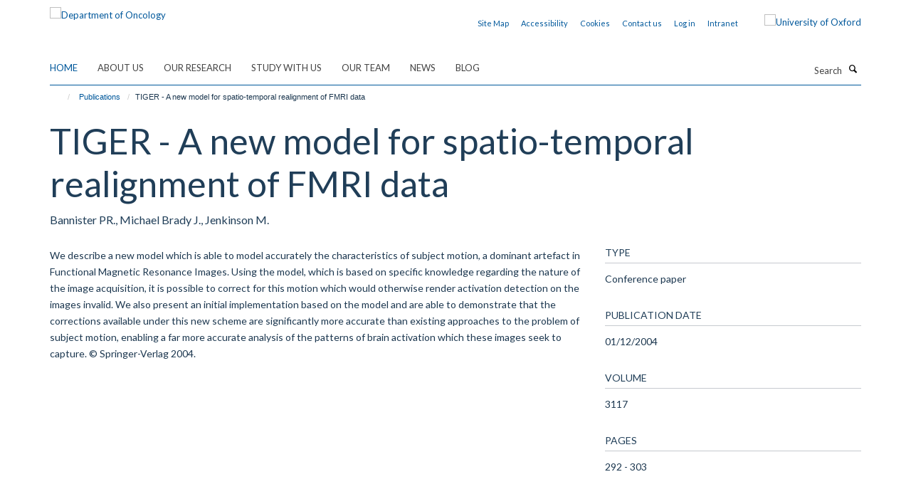

--- FILE ---
content_type: text/html;charset=utf-8
request_url: https://www.oncology.ox.ac.uk/publications/65098?f94111e0-f52c-11f0-a726-051ec24d17be
body_size: 11537
content:
<!doctype html>
<html xmlns="http://www.w3.org/1999/xhtml" lang="en" xml:lang="en">

    <head><base href="https://www.oncology.ox.ac.uk/publications/65098/" />
        <meta charset="utf-8" />
        <meta name="viewport" content="width=device-width, initial-scale=1.0" />
        <meta name="apple-mobile-web-app-capable" content="yes" />
        <meta name="apple-mobile-web-app-title" content="Haiku" />
        
        <meta http-equiv="Content-Type" content="text/html; charset=utf-8" /><meta name="citation_title" content="TIGER - A new model for spatio-temporal realignment of FMRI data" /><meta name="citation_author" content="Bannister PR." /><meta name="citation_author" content="Michael Brady J." /><meta name="citation_author" content="Jenkinson M." /><meta name="citation_publication_date" content="2004/12/01" /><meta name="citation_journal_title" content="Lecture Notes in Computer Science (including subseries Lecture Notes in Artificial Intelligence and Lecture Notes in Bioinformatics)" /><meta name="citation_volume" content="3117" /><meta name="citation_firstpage" content="292" /><meta name="citation_lastpage" content="303" /><meta content="We describe a new model which is able to model accurately the characteristics of subject motion, a dominant artefact in Functional Magnetic Resonance Images. Using the model, which is based on specific knowledge regarding the nature of the image acquisition, it is possible to correct for this motion which would otherwise render activation detection on the images invalid. We also present an initial implementation based on the model and are able to demonstrate that the corrections available under this new scheme are significantly more accurate than existing approaches to the problem of subject motion, enabling a far more accurate analysis of the patterns of brain activation which these images seek to capture. © Springer-Verlag 2004." name="description" /><meta name="og:title" content="TIGER - A new model for spatio-temporal realignment of FMRI data" /><meta name="og:description" content="We describe a new model which is able to model accurately the characteristics of subject motion, a dominant artefact in Functional Magnetic Resonance Images. Using the model, which is based on specific knowledge regarding the nature of the image acquisition, it is possible to correct for this motion which would otherwise render activation detection on the images invalid. We also present an initial implementation based on the model and are able to demonstrate that the corrections available under this new scheme are significantly more accurate than existing approaches to the problem of subject motion, enabling a far more accurate analysis of the patterns of brain activation which these images seek to capture. © Springer-Verlag 2004." /><meta name="og:url" content="https://www.oncology.ox.ac.uk/publications/65098" /><meta name="twitter:card" content="summary" /><meta name="twitter:site" content="@OxfordOncology" /><meta name="twitter:title" content="TIGER - A new model for spatio-temporal realignment of FMRI data" /><meta name="twitter:description" content="We describe a new model which is able to model accurately the characteristics of subject motion, a dominant artefact in Functional Magnetic Resonance Images. Using the model, which is based on specific knowledge regarding the nature of the image acquisition, it is possible to correct for this motion which would otherwise render activation detection on the images invalid. We also present an initial implementation based on the model and are able to demonstrate that the corrections available under this new scheme are significantly more accurate than existing approaches to the problem of subject motion, enabling a far more accurate analysis of the patterns of brain activation which these images seek to capture. © Springer-Verlag 2004." /><meta name="generator" content="Plone - http://plone.org" /><meta itemprop="url" content="https://www.oncology.ox.ac.uk/publications/65098" /><title>TIGER - A new model for spatio-temporal realignment of FMRI data — Department of Oncology</title>
        
        
        
        
        
    <link rel="stylesheet" type="text/css" media="screen" href="https://www.oncology.ox.ac.uk/portal_css/Turnkey%20Theme/resourcecollective.cookielawcookielaw-cachekey-71511e9d22f43526adb1616f3509d4b1.css" /><link rel="stylesheet" type="text/css" href="https://www.oncology.ox.ac.uk/portal_css/Turnkey%20Theme/themebootstrapcssselect2-cachekey-8f2a73822ad6450068b30dc61cff5c66.css" /><link rel="stylesheet" type="text/css" href="https://www.oncology.ox.ac.uk/portal_css/Turnkey%20Theme/themebootstrapcssmagnific.popup-cachekey-8166ccb655eed314c83998f8f0100b17.css" /><link rel="stylesheet" type="text/css" media="screen" href="https://www.oncology.ox.ac.uk/portal_css/Turnkey%20Theme/resourcecollective.covercsscover-cachekey-dcdeb64038dfa54ae4d7974853e5364e.css" /><link rel="stylesheet" type="text/css" media="screen" href="https://www.oncology.ox.ac.uk/portal_css/Turnkey%20Theme/resourcehaiku.coveroverlays-cachekey-4329e514a9eff57df02497a792f1d053.css" /><link rel="stylesheet" type="text/css" href="https://www.oncology.ox.ac.uk/portal_css/Turnkey%20Theme/resourcehaiku.coverhaiku.chooser-cachekey-3d0f455ac2438c12a2e368b73075dc0a.css" /><link rel="stylesheet" type="text/css" href="https://www.oncology.ox.ac.uk/portal_css/Turnkey%20Theme/resourcehaiku.widgets.imagehaiku.image.widget-cachekey-f47c1212b646073de8bff4c0499613be.css" /><link rel="stylesheet" type="text/css" media="screen" href="https://www.oncology.ox.ac.uk/++resource++haiku.core.vendor/prism.min.css" /><link rel="canonical" href="https://www.oncology.ox.ac.uk/publications/65098" /><link rel="search" href="https://www.oncology.ox.ac.uk/@@search" title="Search this site" /><link rel="shortcut icon" type="image/x-icon" href="https://www.oncology.ox.ac.uk/favicon.ico?v=bc62e39e-f52b-11f0-a726-051ec24d17be" /><link rel="apple-touch-icon" href="https://www.oncology.ox.ac.uk/apple-touch-icon.png?v=bc62e39f-f52b-11f0-a726-051ec24d17be" /><script type="text/javascript" src="https://www.oncology.ox.ac.uk/portal_javascripts/Turnkey%20Theme/resourcecollective.cookielawcookielaw_disabler-cachekey-7cd96de14e01a1a5f0374f03dd368af7.js"></script><script type="text/javascript" src="https://www.oncology.ox.ac.uk/portal_javascripts/Turnkey%20Theme/themebootstrapjsvendorrespond-cachekey-81cff6bc7700ceab1023c8cbddd76154.js"></script><script type="text/javascript" src="https://www.oncology.ox.ac.uk/portal_javascripts/Turnkey%20Theme/++theme++bootstrap/js/vendor/bootstrap.js"></script><script type="text/javascript" src="https://www.oncology.ox.ac.uk/portal_javascripts/Turnkey%20Theme/themebootstrapjspluginsvendorjquery.trunk8-cachekey-de3cdd32afd1b68d1f8524bffc12c88a.js"></script><script type="text/javascript" src="https://www.oncology.ox.ac.uk/portal_javascripts/Turnkey%20Theme/plone_javascript_variables-cachekey-37bd5386ed059706d0250824aa1f5a51.js"></script><script type="text/javascript" src="https://www.oncology.ox.ac.uk/portal_javascripts/Turnkey%20Theme/resourceplone.app.jquerytools-cachekey-c0a8d8deb9ed5d60300aab07d1559960.js"></script><script type="text/javascript" src="https://www.oncology.ox.ac.uk/portal_javascripts/Turnkey%20Theme/mark_special_links-cachekey-bf47c43c581018f081d571e0a12cd43a.js"></script><script type="text/javascript" src="https://www.oncology.ox.ac.uk/portal_javascripts/Turnkey%20Theme/resourceplone.app.discussion.javascriptscomments-cachekey-d1f38210c82a0b6dcdedf2ba4df4e259.js"></script><script type="text/javascript" src="https://www.oncology.ox.ac.uk/portal_javascripts/Turnkey%20Theme/themebootstrapjspluginsvendorselect2-cachekey-92c4f2189dccd75474bfc73f7638543b.js"></script><script type="text/javascript" src="https://www.oncology.ox.ac.uk/portal_javascripts/Turnkey%20Theme/++theme++bootstrap/js/plugins/vendor/jquery.html5-placeholder-shim.js"></script><script type="text/javascript" src="https://www.oncology.ox.ac.uk/portal_javascripts/Turnkey%20Theme/++theme++bootstrap/js/vendor/hammer.js"></script><script type="text/javascript" src="https://www.oncology.ox.ac.uk/portal_javascripts/Turnkey%20Theme/themebootstrapjspluginshaikujquery.navigation-portlets-cachekey-e8b62964861d73999e5d94eb65e26cdf.js"></script><script type="text/javascript" src="https://www.oncology.ox.ac.uk/portal_javascripts/Turnkey%20Theme/themebootstrapjspluginsvendormasonry-cachekey-3a01d43a0aa03129e92efdd55a33fb9a.js"></script><script type="text/javascript" src="https://www.oncology.ox.ac.uk/portal_javascripts/Turnkey%20Theme/themebootstrapjspluginsvendorimagesloaded-cachekey-00c6f31c253fc3f239b6cdbd87ac105e.js"></script><script type="text/javascript" src="https://www.oncology.ox.ac.uk/portal_javascripts/Turnkey%20Theme/++theme++bootstrap/js/plugins/vendor/jquery.lazysizes.js"></script><script type="text/javascript" src="https://www.oncology.ox.ac.uk/portal_javascripts/Turnkey%20Theme/++theme++bootstrap/js/plugins/vendor/jquery.magnific.popup.js"></script><script type="text/javascript" src="https://www.oncology.ox.ac.uk/portal_javascripts/Turnkey%20Theme/themebootstrapjspluginsvendorjquery.toc-cachekey-a45e365c4ab44c7fcba3d2f433e77c7d.js"></script><script type="text/javascript" src="https://www.oncology.ox.ac.uk/portal_javascripts/Turnkey%20Theme/++theme++bootstrap/js/turnkey-various.js"></script><script type="text/javascript" src="https://www.oncology.ox.ac.uk/portal_javascripts/Turnkey%20Theme/resourcecollective.coverjsmain-cachekey-237ffd081ec56aedf9dcf68c9700010e.js"></script><script type="text/javascript" src="https://www.oncology.ox.ac.uk/portal_javascripts/Turnkey%20Theme/resourcecollective.cookielawcookielaw_banner-cachekey-2ead91f53e224f36384470d3b5a4b8c2.js"></script><script type="text/javascript">
        jQuery(function($){
            if (typeof($.datepicker) != "undefined"){
              $.datepicker.setDefaults(
                jQuery.extend($.datepicker.regional[''],
                {dateFormat: 'mm/dd/yy'}));
            }
        });
        </script><script>(function(w,d,s,l,i){w[l]=w[l]||[];w[l].push({'gtm.start':

new Date().getTime(),event:'gtm.js'});var f=d.getElementsByTagName(s)[0],

j=d.createElement(s),dl=l!='dataLayer'?'&l='+l:'';j.async=true;j.src=

'https://www.googletagmanager.com/gtm.js?id='+i+dl;f.parentNode.insertBefore(j,f);

})(window,document,'script','dataLayer','GTM-MPTRHW6');</script><script async="" src="https://www.googletagmanager.com/gtag/js?id=G-1RHZ8EJTPN"></script><script>
window.dataLayer = window.dataLayer || [];
function gtag(){dataLayer.push(arguments);}
gtag('js', new Date());
gtag('config', 'G-1RHZ8EJTPN');
</script><script type="text/javascript">
    $(function() {
        $('a[href^="mailto"]').click(function(){
            var email = $(this).attr('href').replace('mailto:', '');
            if (window.ga) {
                ga('send', 'event', 'Email', 'Link', email); }
            if (window.gtag) {
                gtag('event', 'Link', {
                    'event_category': 'Email',
                    'event_label': email }); }
        });
    });
</script><script type="text/javascript">
    $(function() {
        var extensions = ["avi", "css", "doc", "docx", "dmg", "eps", "exe", "jpg", "js", "mov", "mp3", "msi", "pdf", "png", "ppt", "pptx", "rar", "svg", "txt", "vsd", "vxd", "wma", "wmv", "xls", "xlsx", "zip"];
        var extensionsPattern = new RegExp('\.(('+extensions.join(')|(')+'))$$', 'g');
        $('a[href]').filter(function (){
            var href = $(this).attr('href');
            return href.match(extensionsPattern) || href.match(/\/@@download/g);
        }).click(function () {
            var link = $(this).attr('href');
            if (window.ga) {
                ga('send', 'event', 'File', 'Download', link); }
            if (window.gtag) {
                gtag('event', 'Download', {
                    'event_category': 'File',
                    'event_label': link }); }
        });
    });
</script><script type="text/javascript">
    $(function() {
        $('a.link-external, a[rel=external]').click(function(){
            var link = $(this).attr('href');
            if (window.ga) {
                ga('send', 'event', 'External', 'Link', link); }
            if (window.gtag) {
                gtag('event', 'Link', {
                    'event_category': 'External',
                    'event_label': link }); }
        });
    });
</script><script type="text/javascript" src="https://d1bxh8uas1mnw7.cloudfront.net/assets/embed.js"></script>
    <link href="https://www.oncology.ox.ac.uk/++theme++sublime-atlantis/screen.css" rel="stylesheet" />
  
    <link href="https://www.oncology.ox.ac.uk/++theme++sublime-atlantis/style.css" rel="stylesheet" />
  <style class="extra-css" id="empty-extra-css"></style></head>

    <body class="template-view portaltype-publication site-Plone section-publications subsection-65098 userrole-anonymous no-toolbar mount-016 richtext-modals" dir="ltr">
        <!-- Google Tag Manager (noscript) -->

<noscript><iframe src="ns " height="0" width="0" style="display:none;visibility:hidden"></iframe></noscript>

<!-- End Google Tag Manager (noscript) -->
    <div id="cookienotification">

    <div class="container">
    
        <div class="row">
        
            <div class="col-md-12">
                <h2>
                    Cookies on this website
                </h2>
                
            </div>
        
            <div class="col-md-12">
                <p>
                    We use cookies to ensure that we give you the best experience on our website. If you click 'Accept all cookies' we'll assume that you are happy to receive all cookies and you won't see this message again. If you click 'Reject all non-essential cookies' only necessary cookies providing core functionality such as security, network management, and accessibility will be enabled. Click 'Find out more' for information on how to change your cookie settings.
                </p>
                
            </div>
    
            <div class="col-md-12">
                <a class="btn btn-success cookie-continue" href="https://www.oncology.ox.ac.uk/@@enable-cookies?&amp;came_from=https://www.oncology.ox.ac.uk/publications/65098">Accept all cookies</a>
                <a class="btn btn-danger cookie-disable" href="https://www.oncology.ox.ac.uk/@@disable-cookies?came_from=https://www.oncology.ox.ac.uk/publications/65098">Reject all non-essential cookies</a>
                <a class="btn btn-info cookie-more" href="https://www.oncology.ox.ac.uk/about-us/cookies">Find out more</a>
            </div> 
            
        </div>
    
    </div>
     
</div><div id="site-wrapper" class="container-fluid">

            <div class="modal fade" id="modal" tabindex="-1" role="dialog" aria-hidden="true"></div>

            

            

            <div id="site-header" class="container">

                <div id="site-status"></div>

                

                <header class="row">
                    <div class="col-xs-10 col-sm-6">
                        <a id="primary-logo" title="Department of Oncology" href="https://www.oncology.ox.ac.uk"><img src="https://www.oncology.ox.ac.uk/images/homepage/oncology-logo-msd-invert.png" alt="Department of Oncology" /></a>
                    </div>
                    <div class="col-sm-6 hidden-xs">
                        <div class="heading-spaced">
                            <div id="site__secondary-logo">
                                
        <a href="https://www.ox.ac.uk" title="University of Oxford" target="_blank" rel="noopener"><img src="https://www.oncology.ox.ac.uk/images/induction/ox_brand3_pos.gif" alt="University of Oxford" class="img-responsive logo-secondary" /></a>
    
                            </div>
                            <div id="site-actions">

        <ul class="list-unstyled list-inline text-right">
    
            
    
            
                
                    <li id="siteaction-sitemap">
                        <a href="https://www.oncology.ox.ac.uk/sitemap" title="" accesskey="3">Site Map</a>
                    </li>
                
            
            
                
                    <li id="siteaction-accessibility">
                        <a href="https://www.oncology.ox.ac.uk/accessibility" title="" accesskey="0">Accessibility</a>
                    </li>
                
            
            
                
                    <li id="siteaction-cookie-policy">
                        <a href="https://www.oncology.ox.ac.uk/cookies" title="" accesskey="">Cookies</a>
                    </li>
                
            
            
                
                    <li id="siteaction-contact-us">
                        <a href="https://www.oncology.ox.ac.uk/about-us/contact-us" title="" accesskey="">Contact us</a>
                    </li>
                
            
            
                
                    <li id="siteaction-login">
                        <a href="https://www.oncology.ox.ac.uk/Shibboleth.sso/Login?target=https://www.oncology.ox.ac.uk/shibboleth_loggedin?came_from=https://www.oncology.ox.ac.uk/publications/65098" title="" accesskey="">Log in</a>
                    </li>
                
            
            
                
                    <li id="siteaction-intranet">
                        <a href="https://www.oncology.ox.ac.uk/intranet" title="" accesskey="" target="_blank">Intranet</a>
                    </li>
                
            
    
        </ul>
    </div>
                        </div>
                    </div>
                    <div class="col-xs-2 visible-xs">
                        <a href="#mmenu" role="button" class="btn btn-default" aria-label="Toggle menu">
                            <i class="glyphicon glyphicon-menu"></i>
                        </a>
                    </div>
                </header>

                <nav role="navigation">
                    <div class="row">
                        <div class="col-sm-10">
                            <div id="site-bar" class="collapse navbar-collapse">

	    <ul class="nav navbar-nav">

            

	            <li class="dropdown active" id="portaltab-index_html">
	                <a href="https://www.oncology.ox.ac.uk" title="" data-toggle="">Home</a>
                    
	            </li>

            
            

	            <li class="dropdown" id="portaltab-about-us">
	                <a href="https://www.oncology.ox.ac.uk/about-us" title="" data-toggle="" data-hover="dropdown">About Us</a>
                    <ul class="dropdown-menu" role="menu">
                        
                            <li>
                                <a href="https://www.oncology.ox.ac.uk/about-us/overview" title="">About Us</a>
                            </li>
                        
                        
                            <li>
                                <a href="https://www.oncology.ox.ac.uk/about-us/work-with-us" title="">Working with us</a>
                            </li>
                        
                        
                            <li>
                                <a href="https://www.oncology.ox.ac.uk/about-us/contact-us" title="">Contact Us</a>
                            </li>
                        
                    </ul>
	            </li>

            
            

	            <li class="dropdown" id="portaltab-research">
	                <a href="https://www.oncology.ox.ac.uk/research" title="" data-toggle="" data-hover="dropdown">Our Research</a>
                    <ul class="dropdown-menu" role="menu">
                        
                            <li>
                                <a href="https://www.oncology.ox.ac.uk/research/research-groups" title="">Research Groups</a>
                            </li>
                        
                        
                            <li>
                                <a href="https://www.oncology.ox.ac.uk/research/clinical-trials" title="">Clinical Trials</a>
                            </li>
                        
                        
                            <li>
                                <a href="https://www.oncology.ox.ac.uk/research/scientific-research-facilities" title="">Scientific Research Facilities</a>
                            </li>
                        
                    </ul>
	            </li>

            
            

	            <li class="dropdown" id="portaltab-study-with-us">
	                <a href="https://www.oncology.ox.ac.uk/study-with-us" title="" data-toggle="" data-hover="dropdown">Study with Us</a>
                    <ul class="dropdown-menu" role="menu">
                        
                            <li>
                                <a href="https://www.oncology.ox.ac.uk/study-with-us/study-with-us" title="">Study with Us</a>
                            </li>
                        
                        
                            <li>
                                <a href="https://www.oncology.ox.ac.uk/study-with-us/dphil-phd-programme" title="">DPhil (PhD) in Oncology</a>
                            </li>
                        
                        
                            <li>
                                <a href="https://www.oncology.ox.ac.uk/study-with-us/msc-by-research" title="">MSc by Research in Oncology</a>
                            </li>
                        
                        
                            <li>
                                <a href="https://www.oncology.ox.ac.uk/study-with-us/msc-in-applied-cancer-science" title="">MSc in Applied Cancer Science</a>
                            </li>
                        
                        
                            <li>
                                <a href="https://www.oncology.ox.ac.uk/study-with-us/msc-in-medical-physics-with-radiobiology" title="">MSc in Medical Physics with Radiobiology</a>
                            </li>
                        
                        
                            <li>
                                <a href="https://www.oncology.ox.ac.uk/study-with-us/msc-in-precision-cancer-medicine" title="">MSc in Precision Cancer Medicine</a>
                            </li>
                        
                        
                            <li>
                                <a href="https://www.oncology.ox.ac.uk/study-with-us/msc-in-radiobiology" title="">MSc in Radiobiology</a>
                            </li>
                        
                        
                            <li>
                                <a href="https://www.oncology.ox.ac.uk/study-with-us/student-experience" title="">Student Experience</a>
                            </li>
                        
                    </ul>
	            </li>

            
            

	            <li class="dropdown" id="portaltab-team">
	                <a href="https://www.oncology.ox.ac.uk/team" title="" data-toggle="">Our team</a>
                    
	            </li>

            
            

	            <li class="dropdown" id="portaltab-news">
	                <a href="https://www.oncology.ox.ac.uk/news" title="" data-toggle="">News</a>
                    
	            </li>

            
            

	            <li class="dropdown" id="portaltab-blog">
	                <a href="https://www.oncology.ox.ac.uk/blog" title="" data-toggle="">Blog</a>
                    
	            </li>

            

            

	    </ul>

    </div>
                        </div>
                        <div class="col-sm-2">
                            <form action="https://www.oncology.ox.ac.uk/@@search" id="site-search" class="form-inline" role="form">
                                <div class="input-group">
                                    <label class="sr-only" for="SearchableText">Search</label>
                                    <input type="text" class="form-control" name="SearchableText" id="SearchableText" placeholder="Search" />
                                    <span class="input-group-btn">
                                        <button class="btn" type="submit" aria-label="Search"><i class="glyphicon-search"></i></button>
                                    </span>
                                </div>
                            </form>
                        </div>
                    </div>
                </nav>

                <div class="container">
                    <div class="row">
                        <div class="col-md-12">
                            <ol class="breadcrumb" id="site-breadcrumbs"><li><a title="Home" href="https://www.oncology.ox.ac.uk"><span class="glyphicon glyphicon-home"></span></a></li><li><a href="https://www.oncology.ox.ac.uk/publications">Publications</a></li><li class="active">TIGER - A new model for spatio-temporal realignment of FMRI data</li></ol>
                        </div>
                    </div>
                </div>

            </div>

            <div id="content" class="container ">

                            

                            

            

        <div itemscope="" itemtype="http://schema.org/Thing">

            <meta itemprop="url" content="https://www.oncology.ox.ac.uk/publications/65098" />

            
                <div id="above-page-header">
    

</div>
            

            
                
                
                    
                        <div class="page-header">
                            <div class="row">
                                    
                                <div class="col-xs-12 col-sm-12">
                                    
                                    
                                        <h1>
                                            <span itemprop="name">TIGER - A new model for spatio-temporal realignment of FMRI data</span>
                                            <small>
                                                
                                            </small>
                                        </h1>
                                    
                                    
                                    
                    <div id="below-page-title">
</div>
                    <h5 style="margin:10px 0">Bannister PR., Michael Brady J., Jenkinson M.</h5>
                
                                    
                                </div>
                                    
                                
                                            
                            </div>
                        </div>
                    
                    
                    
                    
                 
            

            
                <div id="below-page-header"></div>
            

            
                <div id="above-page-content"></div>
            

            
                <div class="row">
        
                    <div id="site-content" class="col-sm-8">

                        

                            
                                
                            

                            
                                
                            

                            
                                
                                    
                                
                            
            
                            <div class="row">
                                <div id="site-content-body" class="col-sm-12">
            
                                    
                
                    
                        <div class="row">
                            <div class="col-sm-12">
                                
                            </div>
                            <script type="text/javascript">
                                _altmetric_embed_init();
                            </script>
                        </div>
                    
                    
                    <div class="row">
                        <div class="col-sm-4">
                            
                        </div>
                        <div class="col-sm-12">
                           <p style="margin-top:0">We describe a new model which is able to model accurately the characteristics of subject motion, a dominant artefact in Functional Magnetic Resonance Images. Using the model, which is based on specific knowledge regarding the nature of the image acquisition, it is possible to correct for this motion which would otherwise render activation detection on the images invalid. We also present an initial implementation based on the model and are able to demonstrate that the corrections available under this new scheme are significantly more accurate than existing approaches to the problem of subject motion, enabling a far more accurate analysis of the patterns of brain activation which these images seek to capture. © Springer-Verlag 2004.</p>
                        </div>
                    </div>
                
                                    
                                </div>
            
                                
            
                            </div>
            
                            
                    

                    
                
                        
        
                    </div>
        
                    <div class="site-sidebar col-sm-4">
        
                        <div id="aside-page-content"></div>
              
                        

                    

                    
                        <h5 class="publication-lead">Type</h5>
                        <p>Conference paper</p>
                    

                    

                    

                    

                    

                    
                        <h5 class="publication-lead">Publication Date</h5>
                        <p>01/12/2004</p>
                    

                    
                        <h5 class="publication-lead">Volume</h5>
                        <p>3117</p>
                    

                    
                        <h5 class="publication-lead">Pages</h5>
                        <p>
                            292
                            -
                            303
                        </p>
                    

                    

                    

                    

                
        
                    </div>
        
                </div>
            

            
                <div id="below-page-content"></div>
            
            
        </div>

    

        
                        </div>

            <footer id="site-footer" class="container" itemscope="" itemtype="http://schema.org/WPFooter">
        <hr />
        


    <div class="social-following item-actions brand-icons">
        
            
        
        <a href="https://linkedin.com/company/university-of-oxford-department-of-oncology" title="Follow us on Linkedin">
            <i class="glyphicon-linkedin" aria-label="Linkedin"></i>
        </a>
    
    
        
        
            
        
        <a href="https://x.com/OxfordOncology" title="Follow us on X">
            <i class="glyphicon-twitter" aria-label="X"></i>
        </a>
    
    
        
        
            
        
        <a href="https://bsky.app/profile/oncology.ox.ac.uk" title="Follow us on Bluesky">
            <i class="glyphicon-bluesky" aria-label="Bluesky"></i>
        </a>
    
    
        
        
            
        
        <a href="https://www.instagram.com/oxfordoncology/" title="Follow us on Instagram">
            <i class="glyphicon-instagram" aria-label="Instagram"></i>
        </a>
    
    
        
    </div>





    <div class="row" style="margin-bottom:20px">

        <div class="col-md-4">
            
                <a id="footer-logo" target="_blank" rel="noopener" href="http://www.medsci.ox.ac.uk" title="Medical Sciences Division, University of Oxford">
                    <img src="https://www.oncology.ox.ac.uk/images/intranet/msd-primary-logo.png" alt="" class="img-responsive logo-footer" />
                </a>
            
        </div>

        <div class="col-md-8">
            
            
                <ul id="footer-nav" class="list-inline">
                    
                        <li>
                            <a href="http://www.oncology.ox.ac.uk/about-us/website-accessibility-statement" rel="noopener">Accessibility Statement</a>
                        </li>
                    
                    
                        <li>
                            <a href="http://www.ox.ac.uk/legal" rel="noopener">Copyright Statement</a>
                        </li>
                    
                    
                        <li>
                            <a href="/about-us/data-privacy-notice" rel="noopener">Data Privacy Notice</a>
                        </li>
                    
                    
                        <li>
                            <a href="https://compliance.admin.ox.ac.uk/staff-guidance-on-the-freedom-of-information-act" rel="noopener">Freedom of Information (SSO required)</a>
                        </li>
                    
                    
                        <li>
                            <a href="/sitemap" rel="noopener">Sitemap</a>
                        </li>
                    
                </ul>
            
        </div>
    </div>





    <div id="site-actions-footer" class="visible-xs-block" style="margin:20px 0">

        <ul class="list-unstyled list-inline text-center">

            
                
                    <li id="siteaction-sitemap">
                        <a href="https://www.oncology.ox.ac.uk/sitemap" title="Site Map" accesskey="3">Site Map</a>
                    </li>
                
            
            
                
                    <li id="siteaction-accessibility">
                        <a href="https://www.oncology.ox.ac.uk/accessibility" title="Accessibility" accesskey="0">Accessibility</a>
                    </li>
                
            
            
                
                    <li id="siteaction-cookie-policy">
                        <a href="https://www.oncology.ox.ac.uk/cookies" title="Cookies" accesskey="">Cookies</a>
                    </li>
                
            
            
                
                    <li id="siteaction-contact-us">
                        <a href="https://www.oncology.ox.ac.uk/about-us/contact-us" title="Contact us" accesskey="">Contact us</a>
                    </li>
                
            
            
                
                    <li id="siteaction-login">
                        <a href="https://www.oncology.ox.ac.uk/Shibboleth.sso/Login?target=https://www.oncology.ox.ac.uk/shibboleth_loggedin?came_from=https://www.oncology.ox.ac.uk/publications/65098" title="Log in" accesskey="">Log in</a>
                    </li>
                
            
            
                
                    <li id="siteaction-intranet">
                        <a href="https://www.oncology.ox.ac.uk/intranet" title="Intranet" accesskey="" target="_blank">Intranet</a>
                    </li>
                
            

        </ul>
    </div>









    </footer>

        </div><div id="haiku-mmenu">

            <nav id="mmenu" data-searchfield="true" data-title="Menu" data-search="true">
                <ul>
                    <li>


    <a href="https://www.oncology.ox.ac.uk/front-page" class="state-published" title="The Department of Oncology's mission is to improve cancer care through research and teaching. There is strong emphasis on translation, with established infrastructure to develop scientific insights toward clinical appreciation.">
        <span>Welcome</span>
    </a>

</li>
<li>


    <a href="https://www.oncology.ox.ac.uk/about-us" class="state-published" title="The Department of Oncology’s mission is to improve cancer care through research and teaching.">
        <span>About Us</span>
    </a>

<ul>
<li>


    <a href="https://www.oncology.ox.ac.uk/about-us/overview" class="state-published" title="We aim to enhance clinical and basic cancer research in Oxford with the ultimate goal of increasing cancer cure rates.">
        <span>About Us</span>
    </a>

<ul>
<li>


    <a href="https://www.oncology.ox.ac.uk/about-us/overview/division-of-cancer-medicine" class="state-published" title="">
        <span>Division of Cancer Medicine</span>
    </a>

</li>
<li>


    <a href="https://www.oncology.ox.ac.uk/about-us/overview/oncology-executive-committee-oec" class="state-published" title="">
        <span>Oncology Executive Committee (OEC)</span>
    </a>

</li>

</ul>
</li>
<li>


    <a href="https://www.oncology.ox.ac.uk/about-us/work-with-us" class="state-published" title="">
        <span>Working with us</span>
    </a>

<ul>
<li>


    <a href="https://www.oncology.ox.ac.uk/about-us/work-with-us/family-friendly" class="state-published" title="The Department of Oncology actively promotes a friendly and equitable culture that supports a good balance between work and life and is committed to providing a family-friendly working environment.">
        <span>Family Friendly</span>
    </a>

</li>
<li>


    <a href="https://www.oncology.ox.ac.uk/about-us/work-with-us/training-development" class="state-published" title="">
        <span>Training &amp; Development</span>
    </a>

</li>
<li>


    <a href="https://www.oncology.ox.ac.uk/about-us/work-with-us/current-vacancies" class="state-published" title="">
        <span>Current Vacancies</span>
    </a>

</li>
<li>


    <a href="https://www.oncology.ox.ac.uk/about-us/work-with-us/athena-swan" class="state-published" title="Athena SWAN recognises the importance of gender equality in Higher Education and Research, and strives to bring about change through promoting progression and success for all.">
        <span>Athena SWAN</span>
    </a>

</li>
<li>


    <a href="https://www.oncology.ox.ac.uk/about-us/work-with-us/ORN" class="state-published" title="">
        <span>Oncology Researcher Network (ORN)</span>
    </a>

</li>
<li>


    <a href="https://www.oncology.ox.ac.uk/about-us/work-with-us/mentoring-scheme" class="state-published" title="">
        <span>Departmental Mentoring Scheme</span>
    </a>

</li>

</ul>
</li>
<li>


    <a href="https://www.oncology.ox.ac.uk/about-us/contact-us" class="state-published" title="">
        <span>Contact Us</span>
    </a>

</li>

</ul>
</li>
<li>


    <a href="https://www.oncology.ox.ac.uk/research" class="state-published" title="">
        <span>Our Research</span>
    </a>

<ul>
<li>


    <a href="https://www.oncology.ox.ac.uk/research/research-groups" class="state-published" title="">
        <span>Research Groups</span>
    </a>

<ul>
<li>


    <a href="https://www.oncology.ox.ac.uk/research/research-groups/kerr-group" class="state-published" title="Adjuvant Colorectal Cancer">
        <span>KERR GROUP</span>
    </a>

</li>
<li>


    <a href="https://www.oncology.ox.ac.uk/research/research-groups/seymour-group" class="state-published" title="Anticancer Viruses and Cancer Vaccines">
        <span>SEYMOUR GROUP</span>
    </a>

</li>
<li>


    <a href="https://www.oncology.ox.ac.uk/research/research-groups/bodmer-group" class="state-published" title="Cancer and Immunogenetics">
        <span>BODMER GROUP</span>
    </a>

</li>
<li>


    <a href="https://www.oncology.ox.ac.uk/research/research-groups/la-thangue-group" class="state-published" title="Cancer Cell Cycle">
        <span>LA THANGUE GROUP</span>
    </a>

</li>
<li>


    <a href="https://www.oncology.ox.ac.uk/research/research-groups/blagden-group" class="state-published" title="Cancer Therapeutics and mRNA Dysregulation">
        <span>BLAGDEN GROUP</span>
    </a>

</li>
<li>


    <a href="https://www.oncology.ox.ac.uk/research/research-groups/oneill-group" class="state-published" title="">
        <span>O'NEILL GROUP</span>
    </a>

</li>
<li>


    <a href="https://www.oncology.ox.ac.uk/research/research-groups/middleton-group" class="state-published" title="Early Phase, Melanoma and Upper Gastrointestinal Cancer Trials">
        <span>MIDDLETON GROUP</span>
    </a>

</li>
<li>


    <a href="https://www.oncology.ox.ac.uk/research/research-groups/sibson-group" class="state-published" title="Experimental Neuroimaging">
        <span>SIBSON GROUP</span>
    </a>

</li>
<li>


    <a href="https://www.oncology.ox.ac.uk/research/research-groups/fairfax-group" class="state-published" title="Genomics of Inflammation and Cancer Immunology">
        <span>FAIRFAX GROUP</span>
    </a>

</li>
<li>


    <a href="https://www.oncology.ox.ac.uk/research/research-groups/tarsounas-group" class="state-published" title="Genome Stability and Tumourigenesis">
        <span>TARSOUNAS GROUP</span>
    </a>

</li>
<li>


    <a href="https://www.oncology.ox.ac.uk/research/research-groups/gleeson-group" class="state-published" title="Novel Clinical Imaging Research">
        <span>GLEESON GROUP</span>
    </a>

</li>
<li>


    <a href="https://www.oncology.ox.ac.uk/research/research-groups/schuh-group" class="state-published" title="Oxford Molecular Diagnostics">
        <span>SCHUH GROUP</span>
    </a>

</li>
<li>


    <a href="https://www.oncology.ox.ac.uk/research/research-groups/vallis-group" class="state-published" title="Experimental Radiotherapeutics">
        <span>VALLIS GROUP</span>
    </a>

</li>
<li>


    <a href="https://www.oncology.ox.ac.uk/research/research-groups/hammond-group" class="state-published" title="Tumour Hypoxia">
        <span>HAMMOND GROUP</span>
    </a>

</li>
<li>


    <a href="https://www.oncology.ox.ac.uk/research/research-groups/higgins-group" class="state-published" title="Tumour Radiosensitivity">
        <span>HIGGINS GROUP</span>
    </a>

</li>
<li>


    <a href="https://www.oncology.ox.ac.uk/research/research-groups/mchugh-group" class="state-published" title="Studying DNA damage and repair to understand the causes of cancer and improve its treatment.">
        <span>MCHUGH GROUP</span>
    </a>

</li>
<li>


    <a href="https://www.oncology.ox.ac.uk/research/research-groups/parkes-group" class="state-published" title="Studying Inflammatory Pathways in Cancer">
        <span>PARKES GROUP</span>
    </a>

</li>
<li>


    <a href="https://www.oncology.ox.ac.uk/research/research-groups/moon-group" class="state-published" title="Determining how microenvironments affect tumour progression and radiation responses">
        <span>MOON GROUP</span>
    </a>

</li>
<li>


    <a href="https://www.oncology.ox.ac.uk/research/research-groups/petersson-group" class="state-published" title="The effects of 'FLASH'">
        <span>PETERSSON GROUP</span>
    </a>

</li>
<li>


    <a href="https://www.oncology.ox.ac.uk/research/research-groups/olcina-group" class="state-published" title="Immune Radiation Biology">
        <span>OLCINA GROUP</span>
    </a>

</li>
<li>


    <a href="https://www.oncology.ox.ac.uk/research/research-groups/tomlinson-group" class="state-published" title="">
        <span>TOMLINSON GROUP</span>
    </a>

</li>
<li>


    <a href="https://www.oncology.ox.ac.uk/research/research-groups/mcgowan-group" class="state-published" title="Clinical Academic Group for Medical Physics">
        <span>MCGOWAN GROUP</span>
    </a>

</li>
<li>


    <a href="https://www.oncology.ox.ac.uk/research/research-groups/yang-group" class="state-published" title="T cell immunity and immunosuppression in cancer">
        <span>Yang Group</span>
    </a>

</li>
<li>


    <a href="https://www.oncology.ox.ac.uk/research/research-groups/brooks-group" class="state-published" title="Brain tumour plasticity and resistance">
        <span>Brooks Group</span>
    </a>

</li>
<li>


    <a href="https://www.oncology.ox.ac.uk/research/research-groups/lu-group" class="state-published" title="Chromosomal Instability and Whole Genome Doubling in Cancer.">
        <span>Lu Group</span>
    </a>

</li>
<li>


    <a href="https://www.oncology.ox.ac.uk/research/research-groups/orlando-group" class="state-published" title="Epigenetic reprogramming in cancer">
        <span>Orlando Group</span>
    </a>

</li>
<li>


    <a href="https://www.oncology.ox.ac.uk/research/research-groups/advanced-cancer-models-and-therapeutics-group" class="state-published" title="Developing novel Immunotherapeutic approaches to cancer using advanced physiological disease models and spatial biological approaches.">
        <span>Advanced Cancer Models and Therapeutics Group</span>
    </a>

</li>
<li>


    <a href="https://www.oncology.ox.ac.uk/research/research-groups/jiang-group" class="state-published" title="Antigen Presentation, Inflammation Biology, and the Future of Translational Immunotherapy">
        <span>Jiang Group</span>
    </a>

</li>

</ul>
</li>
<li>


    <a href="https://www.oncology.ox.ac.uk/research/tumour-microenvironment" class="state-published" title="Understanding how to manipulate a tumour's microenvironment and how can use this understanding for therapeutic gain.">
        <span>Tumour Microenvironment</span>
    </a>

</li>
<li>


    <a href="https://www.oncology.ox.ac.uk/research/tumour-immunology" class="state-published" title="">
        <span>Tumour Immunology</span>
    </a>

</li>
<li>


    <a href="https://www.oncology.ox.ac.uk/research/dna-damage-repair" class="state-published" title="">
        <span>DNA Damage &amp; Repair</span>
    </a>

</li>
<li>


    <a href="https://www.oncology.ox.ac.uk/research/scientific-research-facilities" class="state-published" title="The Department’s world-leading scientific research and specialist facilities provide essential support, expertise and knowledge to our research programmes. They afford the added value of partnership and expert advice in developing experiments, designing equipment, maintaining cutting edge technology and providing clinical support.&#13;&#10;&#13;&#10;We have invested heavily in these facilities to underpin the expanding Department and plug the gaps in support for our key areas of focus in cancer research. &#13;&#10;&#13;&#10;We also have strong links with other parts of the University and also tap into local expertise in neighbouring University facilities such as the Target Discovery Institute.">
        <span>Scientific Research Facilities</span>
    </a>

<ul>
<li>


    <a href="https://www.oncology.ox.ac.uk/research/scientific-research-facilities/mechanical-workshop" class="state-published" title="The Mechanical Workshop delivers an on-site fabrication facility for custom-made, precision mechanical items for use in scientific research.">
        <span>Mechanical Workshop</span>
    </a>

</li>
<li>


    <a href="https://www.oncology.ox.ac.uk/research/scientific-research-facilities/microscopy" class="state-published" title="The Microscopy SRF aims to provide research groups with imaging technologies to investigate cellular processes both in vitro and in vivo.">
        <span>Microscopy</span>
    </a>

</li>
<li>


    <a href="https://www.oncology.ox.ac.uk/research/scientific-research-facilities/radiation-biophysics" class="state-published" title="The Radiation Biophysics Facility develops and supports a unique range of radiation resources and techniques along with providing associated expertise.">
        <span>Radiation Biophysics</span>
    </a>

</li>
<li>


    <a href="https://www.oncology.ox.ac.uk/research/scientific-research-facilities/experimental-histopathology" class="state-published" title="">
        <span>Translational Histopathology</span>
    </a>

</li>
<li>


    <a href="https://www.oncology.ox.ac.uk/research/scientific-research-facilities/molecular-diagnostics-centre" class="state-published" title="An ISO-accredited research facility specialising in the next generation sequencing of liquid biopsies">
        <span>Molecular Diagnostics Centre</span>
    </a>

</li>

</ul>
</li>
<li>


    <a href="https://www.oncology.ox.ac.uk/research/clinical-trials" class="state-published" title="">
        <span>Clinical Trials</span>
    </a>

<ul>
<li>


    <a href="https://www.oncology.ox.ac.uk/research/clinical-trials/site" class="state-published" title="">
        <span>Site</span>
    </a>

</li>
<li>


    <a href="https://www.oncology.ox.ac.uk/research/clinical-trials/early-phase-clinical-trials-unit-epctu" class="state-published" title="">
        <span>Early Phase Clinical Trials Unit (EPCTU)</span>
    </a>

</li>
<li>


    <a href="https://www.oncology.ox.ac.uk/research/clinical-trials/oncology-clinical-trials-office-octo" class="state-published" title="">
        <span>Oncology Clinical Trials Office</span>
    </a>

</li>

</ul>
</li>
<li>


    <a href="https://www.oncology.ox.ac.uk/research/projects-and-collaborations" class="state-published" title="">
        <span>Projects and Collaborations</span>
    </a>

<ul>
<li>


    <a href="https://www.oncology.ox.ac.uk/research/projects-and-collaborations/trustedmdt" class="state-published" title="">
        <span>TrustedMDT</span>
    </a>

</li>

</ul>
</li>

</ul>
</li>
<li>


    <a href="https://www.oncology.ox.ac.uk/study-with-us" class="state-published" title="The Department of Oncology has an established, world-leading graduate training programme.">
        <span>Study with Us</span>
    </a>

<ul>
<li>


    <a href="https://www.oncology.ox.ac.uk/study-with-us/study-with-us" class="state-published" title="">
        <span>Study with Us</span>
    </a>

</li>
<li>


    <a href="https://www.oncology.ox.ac.uk/study-with-us/msc-by-research" class="state-published" title="">
        <span>MSc by Research in Oncology</span>
    </a>

<ul>
<li>


    <a href="https://www.oncology.ox.ac.uk/study-with-us/msc-by-research/msc-by-research-structure" class="state-published" title="">
        <span>Course Structure</span>
    </a>

</li>
<li>


    <a href="https://www.oncology.ox.ac.uk/study-with-us/msc-by-research/how-to-apply" class="state-published" title="">
        <span>How to Apply</span>
    </a>

</li>
<li>


    <a href="https://www.oncology.ox.ac.uk/study-with-us/msc-by-research/fees-funding" class="state-published" title="">
        <span>Fees &amp; Funding</span>
    </a>

</li>
<li>


    <a href="https://www.oncology.ox.ac.uk/study-with-us/msc-by-research/msc-res-projects" class="state-published" title="">
        <span>MSc Oncology by Research Projects</span>
    </a>

</li>

</ul>
</li>
<li>


    <a href="https://www.oncology.ox.ac.uk/study-with-us/dphil-phd-programme" class="state-published" title="">
        <span>DPhil (PhD) in Oncology</span>
    </a>

<ul>
<li>


    <a href="https://www.oncology.ox.ac.uk/study-with-us/dphil-phd-programme/course-structure" class="state-published" title="">
        <span>Course Structure</span>
    </a>

</li>
<li>


    <a href="https://www.oncology.ox.ac.uk/study-with-us/dphil-phd-programme/how-to-apply" class="state-published" title="">
        <span>How to Apply</span>
    </a>

</li>
<li>


    <a href="https://www.oncology.ox.ac.uk/study-with-us/dphil-phd-programme/fees-funding" class="state-published" title="">
        <span>Fees &amp; Funding</span>
    </a>

</li>
<li>


    <a href="https://www.oncology.ox.ac.uk/study-with-us/dphil-phd-programme/dphil-projects-26-27" class="state-published" title="">
        <span>DPhil Projects for 2026-27 Entry</span>
    </a>

</li>

</ul>
</li>
<li>


    <a href="https://www.oncology.ox.ac.uk/study-with-us/student-experience" class="state-published" title="">
        <span>Student Experience</span>
    </a>

</li>
<li>


    <a href="https://www.oncology.ox.ac.uk/study-with-us/maryam-alkadhimi" class="state-published" title="">
        <span>Maryam Alkadhimi</span>
    </a>

</li>
<li>


    <a href="https://www.oncology.ox.ac.uk/study-with-us/daniel-hughes" class="state-published" title="">
        <span>Daniel Hughes</span>
    </a>

</li>
<li>


    <a href="https://www.oncology.ox.ac.uk/study-with-us/florian-groelly" class="state-published" title="">
        <span>Florian Groelly</span>
    </a>

</li>
<li>


    <a href="https://www.oncology.ox.ac.uk/study-with-us/msc-in-precision-cancer-medicine" class="state-published" title="">
        <span>MSc in Precision Cancer Medicine</span>
    </a>

<ul>
<li>


    <a href="https://www.oncology.ox.ac.uk/study-with-us/msc-in-precision-cancer-medicine/course-structure" class="state-published" title="The MSc is scheduled to run over two academic years as a part time, online course consisting of eight compulsory taught modules, a residential week in Oxford and research based dissertation.">
        <span>Course Structure</span>
    </a>

</li>
<li>


    <a href="https://www.oncology.ox.ac.uk/study-with-us/msc-in-precision-cancer-medicine/modules" class="state-published" title="The course is comprised of eight compulsory taught modules, followed by the Oxford Residential Week and the Dissertation.">
        <span>Modules</span>
    </a>

</li>
<li>


    <a href="https://www.oncology.ox.ac.uk/study-with-us/msc-in-precision-cancer-medicine/assessments_and_examinations" class="state-published" title="">
        <span>Assessments and Examinations</span>
    </a>

</li>
<li>


    <a href="https://www.oncology.ox.ac.uk/study-with-us/msc-in-precision-cancer-medicine/dissertation" class="state-published" title="">
        <span>Dissertation</span>
    </a>

</li>
<li>


    <a href="https://www.oncology.ox.ac.uk/study-with-us/msc-in-precision-cancer-medicine/oxford-residential-week" class="state-published" title="">
        <span>Oxford Residential Week</span>
    </a>

</li>
<li>


    <a href="https://www.oncology.ox.ac.uk/study-with-us/msc-in-precision-cancer-medicine/how-to-apply" class="state-published" title="">
        <span>How to Apply</span>
    </a>

</li>
<li>


    <a href="https://www.oncology.ox.ac.uk/study-with-us/msc-in-precision-cancer-medicine/fees-and-funding" class="state-published" title="">
        <span>Fees &amp; Funding</span>
    </a>

</li>
<li>


    <a href="https://www.oncology.ox.ac.uk/study-with-us/msc-in-precision-cancer-medicine/faqs" class="state-published" title="">
        <span>Frequently Asked Questions (FAQs)</span>
    </a>

</li>
<li>


    <a href="https://www.oncology.ox.ac.uk/study-with-us/msc-in-precision-cancer-medicine/graduate-information" class="state-published" title="">
        <span>Graduate Information</span>
    </a>

</li>

</ul>
</li>
<li>


    <a href="https://www.oncology.ox.ac.uk/study-with-us/msc-in-radiobiology" class="state-published" title="">
        <span>MSc in Radiobiology</span>
    </a>

<ul>
<li>


    <a href="https://www.oncology.ox.ac.uk/study-with-us/msc-in-radiobiology/course-overview" class="state-published" title="The MSc in Radiobiology is scheduled to run over one academic year as a full-time course consisting of eight compulsory taught modules and a research-based dissertation.">
        <span>Course Overview</span>
    </a>

</li>
<li>


    <a href="https://www.oncology.ox.ac.uk/study-with-us/msc-in-radiobiology/modules" class="state-published" title="">
        <span>Teaching and Modules</span>
    </a>

</li>
<li>


    <a href="https://www.oncology.ox.ac.uk/study-with-us/msc-in-radiobiology/assessments-and-examinations" class="state-published" title="">
        <span>Assessments and Examinations</span>
    </a>

</li>
<li>


    <a href="https://www.oncology.ox.ac.uk/study-with-us/msc-in-radiobiology/research-project-and-dissertation" class="state-published" title="">
        <span>Research Project and Dissertation</span>
    </a>

</li>
<li>


    <a href="https://www.oncology.ox.ac.uk/study-with-us/msc-in-radiobiology/how-to-apply" class="state-published" title="">
        <span>How to Apply</span>
    </a>

</li>
<li>


    <a href="https://www.oncology.ox.ac.uk/study-with-us/msc-in-radiobiology/fees-and-funding" class="state-published" title="">
        <span>Fees and Funding</span>
    </a>

</li>
<li>


    <a href="https://www.oncology.ox.ac.uk/study-with-us/msc-in-radiobiology/faqs" class="state-published" title="">
        <span>Frequently Asked Questions (FAQs)</span>
    </a>

</li>
<li>


    <a href="https://www.oncology.ox.ac.uk/study-with-us/msc-in-radiobiology/student-experience" class="state-published" title="">
        <span>Student Experience</span>
    </a>

</li>

</ul>
</li>
<li>


    <a href="https://www.oncology.ox.ac.uk/study-with-us/msc-in-medical-physics-with-radiobiology" class="state-published" title="">
        <span>MSc in Medical Physics with Radiobiology</span>
    </a>

<ul>
<li>


    <a href="https://www.oncology.ox.ac.uk/study-with-us/msc-in-medical-physics-with-radiobiology/course-structure" class="state-published" title="The MSc in Medical Physics with Radiobiology is scheduled to run over one academic year as a full-time course consisting of eight compulsory taught modules and a research-based dissertation. The course aims to provide a broad training in the scientific and clinical disciplines involved in medical physics and radiobiology.">
        <span>Course Overview</span>
    </a>

</li>
<li>


    <a href="https://www.oncology.ox.ac.uk/study-with-us/msc-in-medical-physics-with-radiobiology/modules" class="state-published" title="The course is comprised of eight compulsory taught modules, followed by the Dissertation.">
        <span>Teaching and Modules</span>
    </a>

</li>
<li>


    <a href="https://www.oncology.ox.ac.uk/study-with-us/msc-in-medical-physics-with-radiobiology/assessments-and-examinations" class="state-published" title="">
        <span>Assessments and Examinations</span>
    </a>

</li>
<li>


    <a href="https://www.oncology.ox.ac.uk/study-with-us/msc-in-medical-physics-with-radiobiology/research-project-and-dissertation" class="state-published" title="">
        <span>Research Project and Dissertation</span>
    </a>

</li>
<li>


    <a href="https://www.oncology.ox.ac.uk/study-with-us/msc-in-medical-physics-with-radiobiology/how-to-apply" class="state-published" title="">
        <span>How to Apply</span>
    </a>

</li>
<li>


    <a href="https://www.oncology.ox.ac.uk/study-with-us/msc-in-medical-physics-with-radiobiology/fees-and-funding" class="state-published" title="">
        <span>Fees and Funding</span>
    </a>

</li>
<li>


    <a href="https://www.oncology.ox.ac.uk/study-with-us/msc-in-medical-physics-with-radiobiology/faqs" class="state-published" title="">
        <span>Frequently Asked Questions (FAQs)</span>
    </a>

</li>
<li>


    <a href="https://www.oncology.ox.ac.uk/study-with-us/msc-in-medical-physics-with-radiobiology/student-experience" class="state-published" title="">
        <span>Student Experience</span>
    </a>

</li>

</ul>
</li>
<li>


    <a href="https://www.oncology.ox.ac.uk/study-with-us/msc-in-applied-cancer-science" class="state-published" title="">
        <span>MSc in Applied Cancer Science</span>
    </a>

<ul>
<li>


    <a href="https://www.oncology.ox.ac.uk/study-with-us/msc-in-applied-cancer-science/course-structure" class="state-published" title="The MSc in Applied Cancer Science is a one-year course designed to develop cancer research scientists of the future. It is offered by the Department of Oncology, with collaboration across Oxford’s cancer research community, which is drawn together under the umbrella of Oxford Cancer.">
        <span>Learning Objectives</span>
    </a>

</li>
<li>


    <a href="https://www.oncology.ox.ac.uk/study-with-us/msc-in-applied-cancer-science/modules" class="state-published" title="">
        <span>Teaching and Modules</span>
    </a>

</li>
<li>


    <a href="https://www.oncology.ox.ac.uk/study-with-us/msc-in-applied-cancer-science/assessments-and-examinations" class="state-published" title="">
        <span>Assessments and Examinations</span>
    </a>

</li>
<li>


    <a href="https://www.oncology.ox.ac.uk/study-with-us/msc-in-applied-cancer-science/research-project-and-dissertation" class="state-published" title="">
        <span>Research Project and Dissertation</span>
    </a>

</li>
<li>


    <a href="https://www.oncology.ox.ac.uk/study-with-us/msc-in-applied-cancer-science/how-to-apply" class="state-published" title="">
        <span>How to Apply</span>
    </a>

</li>
<li>


    <a href="https://www.oncology.ox.ac.uk/study-with-us/msc-in-applied-cancer-science/fees-and-funding" class="state-published" title="">
        <span>Fees and Funding</span>
    </a>

</li>
<li>


    <a href="https://www.oncology.ox.ac.uk/study-with-us/msc-in-applied-cancer-science/faqs" class="state-published" title="">
        <span>Frequently Asked Questions (FAQs)</span>
    </a>

</li>
<li>


    <a href="https://www.oncology.ox.ac.uk/study-with-us/msc-in-applied-cancer-science/project-supervisors" class="state-published" title="">
        <span>Project Supervisors</span>
    </a>

</li>

</ul>
</li>
<li>


    <a href="https://www.oncology.ox.ac.uk/study-with-us/compare-courses" class="state-published" title="">
        <span>Compare Courses</span>
    </a>

</li>
<li>


    <a href="https://www.oncology.ox.ac.uk/study-with-us/short-courses" class="state-published" title="">
        <span>Short Courses</span>
    </a>

<ul>
<li>


    <a href="https://www.oncology.ox.ac.uk/study-with-us/short-courses/advancing-chronic-lymphocytic-leukemia" class="state-published" title="This is a continuing professional development course promoting state of the art Chronic Lymphocytic Leukaemia diagnosis, management, and clinical research globally. This course is run in partnership with the International Workshop on Chronic Lymphocytic Leukemia (iwCLL).">
        <span>Advancing CLL Management</span>
    </a>

</li>
<li>


    <a href="https://www.oncology.ox.ac.uk/study-with-us/short-courses/underpinning-biology-for-cancer-science" class="state-published" title="">
        <span>Underpinning Biology for Cancer Science</span>
    </a>

</li>
<li>


    <a href="https://www.oncology.ox.ac.uk/study-with-us/short-courses/iprb" class="state-published" title="">
        <span>Introductory Physics for Radiobiology</span>
    </a>

</li>
<li>


    <a href="https://www.oncology.ox.ac.uk/study-with-us/short-courses/hamp" class="state-published" title="">
        <span>Human Anatomy for Medical Physics</span>
    </a>

</li>

</ul>
</li>
<li>


    <a href="https://www.oncology.ox.ac.uk/study-with-us/hudson-alakonya" class="state-published" title="Hudson Alakonya shares his experience as a DPhil in Oncology student at the Department of Oncology.">
        <span>Hudson Alakonya - DPhil in Oncology</span>
    </a>

</li>
<li>


    <a href="https://www.oncology.ox.ac.uk/study-with-us/student-interviews" class="state-published" title="">
        <span>Student Interviews</span>
    </a>

</li>
<li>


    <a href="https://www.oncology.ox.ac.uk/study-with-us/use-of-ai-in-education" class="state-published" title="">
        <span>Use of AI in Education</span>
    </a>

</li>
<li>


    <a href="https://www.oncology.ox.ac.uk/study-with-us/msc-in-medical-physics-with-radiobiology-photo-gallery" class="state-published" title="">
        <span>MSc in Medical Physics with Radiobiology Photo Gallery</span>
    </a>

</li>
<li>


    <a href="https://www.oncology.ox.ac.uk/study-with-us/oxford-summer-camp-2026" class="state-published" title="">
        <span>Oxford Summer Camp 2026</span>
    </a>

</li>

</ul>
</li>
<li>


    <a href="https://www.oncology.ox.ac.uk/team" class="state-published" title="">
        <span>Our team</span>
    </a>

</li>
<li>


    <a href="https://www.oncology.ox.ac.uk/news" class="state-published" title="">
        <span>News</span>
    </a>

</li>
<li>


    <a href="https://www.oncology.ox.ac.uk/blog" class="state-published" title="">
        <span>Blog</span>
    </a>

</li>

                </ul>
            </nav>

            <script type="text/javascript">
                $(document).ready(function() {
                    var menu = $("#mmenu");
                    menu.mmenu({
                        navbar: {title: menu.data("title")},
                        counters: menu.data("counters"),
                        searchfield: menu.data("search") ? {"resultsPanel": true} : {},
                        navbars: menu.data("search") ? {"content": ["searchfield"]} : {}
                    });
                    // fix for bootstrap modals
                    // http://stackoverflow.com/questions/35038146/bootstrap-modal-and-mmenu-menu-clashing
                    $(".mm-slideout").css("z-index", "auto");
                });
            </script>

         </div>
    
      <script type="text/javascript" src="https://www.oncology.ox.ac.uk/++resource++haiku.core.vendor/prism.min.js"></script>
    
  

    <script type="text/javascript">
        function deleteAllCookies() {
            var cookies = document.cookie.split("; ");
            for (var c = 0; c < cookies.length; c++) {
                if (!HAIKU_ALLOWED_COOKIES.some(v => cookies[c].includes(v))) {
                    var d = window.location.hostname.split(".");
                    while (d.length > 0) {    
                        var cookieBase1 = encodeURIComponent(cookies[c].split(";")[0].split("=")[0]) + '=; expires=Thu, 01-Jan-1970 00:00:01 GMT; domain=' + d.join('.') + '; path=';
                        var cookieBase2 = encodeURIComponent(cookies[c].split(";")[0].split("=")[0]) + '=; expires=Thu, 01-Jan-1970 00:00:01 GMT; domain=.' + d.join('.') + '; path=';
                        var p = location.pathname.split('/');
                        document.cookie = cookieBase1 + '/';
                        document.cookie = cookieBase2 + '/';
                        while (p.length > 0) {
                            document.cookie = cookieBase1 + p.join('/');
                            document.cookie = cookieBase2 + p.join('/');
                            p.pop();
                        };
                        d.shift();
                    }
                }
            }
        };
        if (!(document.cookie.includes('haiku_cookies_enabled'))) {
            deleteAllCookies();
        }
    </script>
    
</body>

</html>